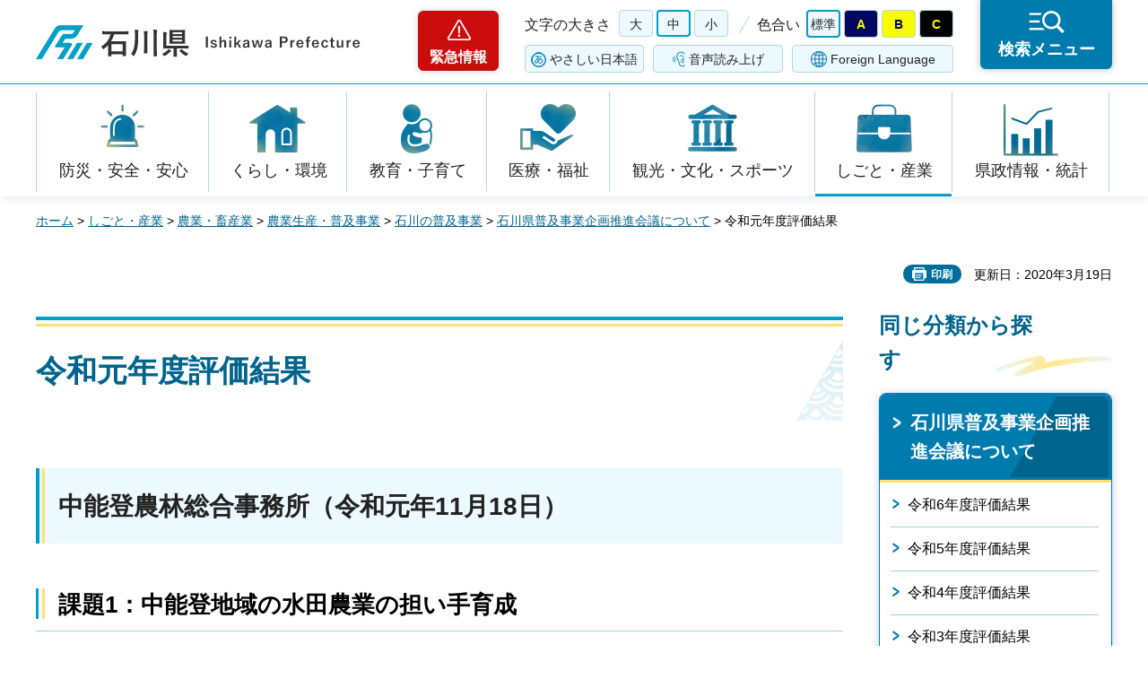

--- FILE ---
content_type: text/html
request_url: https://www.pref.ishikawa.lg.jp/nousan/hukyuu/r1kekka.html
body_size: 24891
content:
<?xml version="1.0" encoding="utf-8"?>
<!DOCTYPE html PUBLIC "-//W3C//DTD XHTML 1.0 Strict//EN" "http://www.w3.org/TR/xhtml1/DTD/xhtml1-strict.dtd">
<html xmlns="http://www.w3.org/1999/xhtml" lang="ja" xml:lang="ja">
<head>
<meta http-equiv="Content-Type" content="text/html; charset=utf-8" />
<meta http-equiv="Content-Style-Type" content="text/css" />
<meta http-equiv="Content-Script-Type" content="text/javascript" />
<meta http-equiv="Pragma" content="no-cache" />
<meta http-equiv="Cache-Control" content="no-cache" />

<title>令和元年度評価結果 | 石川県</title>

<meta name="author" content="石川県" />
<meta name="viewport" content="width=device-width, maximum-scale=3.0" />
<meta name="format-detection" content="telephone=no" />
<meta property="og:title" content="令和元年度評価結果" />
<meta property="og:type" content="article" />
<meta property="og:description" content="" />
<meta property="og:url" content="https://www.pref.ishikawa.lg.jp/nousan/hukyuu/r1kekka.html" />
<meta property="og:image" content="https://www.pref.ishikawa.lg.jp/shared/site_rn/images/sns/logo.png" />
<meta property="og:site_name" content="石川県" />
<meta property="og:locale" content="ja_jp" />
<link href="/shared/site_rn/style/default.css" rel="stylesheet" type="text/css" media="all" />
<link href="/shared/site_rn/style/layout.css" rel="stylesheet" type="text/css" media="all" />
<link href="/shared/templates/free_rn/style/edit.css" rel="stylesheet" type="text/css" media="all" />
<link href="/shared/site_rn/style/smartphone.css" rel="stylesheet" media="only screen and (max-width : 640px)" type="text/css" class="mc_css" />
<link href="/shared/templates/free_rn/style/edit_sp.css" rel="stylesheet" media="only screen and (max-width : 640px)" type="text/css" class="mc_css" />
<link href="/shared/site_rn/images/favicon/favicon.ico" rel="shortcut icon" type="image/vnd.microsoft.icon" />
<link href="/shared/site_rn/images/favicon/apple-touch-icon-precomposed.png" rel="apple-touch-icon-precomposed" />
<script type="text/javascript" src="/shared/site_rn/js/jquery.js"></script>
<script type="text/javascript" src="/shared/site_rn/js/setting.js"></script>
<script type="text/javascript" src="/shared/site_rn/js/page_print.js"></script>
<script type="text/javascript" src="/shared/site_rn/js/readspeaker.js"></script>
<script type="text/javascript" src="/shared/system/js/furigana/ysruby.js"></script>
<script type="text/javascript" src="/shared/js/ga.js"></script>




</head>
<body class="format_free no_javascript">
<script type="text/javascript" src="/shared/site_rn/js/init.js"></script>
<div id="tmp_wrapper">
<noscript>
<p>このサイトではJavaScriptを使用したコンテンツ・機能を提供しています。JavaScriptを有効にするとご利用いただけます。</p>
</noscript>
<p><a href="#tmp_honbun" class="skip">本文へスキップします。</a></p>

<div id="tmp_header">
<div id="tmp_header_main">
<div class="container">
<div id="tmp_hlogo">
<p><a href="/index.html"><span>石川県</span></a></p>
</div>
<div id="tmp_means">
<div class="means_inner">
<div class="setting_wrap">
<div class="setting_inner">
<div class="setting_left">
<div class="emergency_area"><a href="/kinkyu/kanri.html">緊急情報</a></div>
</div>
<div class="setting_main">
<div class="setting_cnt">
<div class="browsing_support"><a href="javascript:void(0)">閲覧支援</a></div>
<div class="setting_front">
<div id="tmp_fsize" class="setting_fontsize changestyle_area">
<p class="fontsize_ttl">文字の大きさ</p>
<ul class="list_fontsize">
	<li><a href="javascript:void(0);" id="tmp_fsize_big2" class="changestyle">大</a></li>
	<li><a href="javascript:void(0);" id="tmp_fsize_default" class="changestyle">中</a></li>
	<li><a href="javascript:void(0);" id="tmp_fsize_small" class="changestyle">小</a></li>
</ul>
</div>
<div id="tmp_color" class="setting_color changestyle_area">
<p class="color_ttl">色合い</p>
<ul class="list_color">
	<li><a href="javascript:void(0);" id="tmp_color_default" title="標準" class="changestyle">標準</a></li>
	<li><a href="javascript:void(0);" id="tmp_color_blue" title="青地に黄色" class="changestyle">A</a></li>
	<li><a href="javascript:void(0);" id="tmp_color_yellow" title="黄色地に黒" class="changestyle">B</a></li>
	<li><a href="javascript:void(0);" id="tmp_color_black" title="黒地に黄色" class="changestyle">C</a></li>
</ul>
</div>
</div>
<div class="setting_bellow">
<ul class="setting_option">
	<li class="link_furigana"><a data-contents="tmp_contents" data-target="tmp_contents" href="javascript:void(0);" id="furigana">ふりがな</a></li>
	<li class="link_read_aloud">
	<div id="readspeaker_button1" class="rs_skip"><a accesskey="L" href="https://app-eas.readspeaker.com/cgi-bin/rsent?customerid=13615&amp;lang=ja_jp&amp;readid=tmp_contents&amp;url=" onclick="readpage(this.href, 'tmp_readspeaker'); return false;" rel="nofollow" class="rs_href">音声読み上げ</a></div>
	</li>
	<li class="link_language"><a href="/foreign/index.html" lang="en" xml:lang="en">Foreign Language</a></li>
</ul>
</div>
</div>
</div>
</div>
<div class="search_menu"><a href="javascript:void(0)"><span>検索メニュー</span></a></div>
</div>
</div>
</div>
</div>
</div>
<div id="tmp_emergency">
<div class="emergency_wrap">
<div class="container">
<div class="emergency_head">
<p class="emergency_ttl">緊急情報</p>
<p class="close_btn"><a href="javascript:void(0);"><span>閉じる</span></a></p>
</div>
<div class="emergency_cnt">
<p class="no_emergency">現在、情報はありません。</p>
</div>
</div>
</div>
</div>
<div id="tmp_sma_menu">
<div id="tmp_support" class="wrap_sma_sch">
<div class="support_wrap">
<div class="container">
<div class="support_cnt">&nbsp;</div>
</div>
<p class="close_btn"><a href="javascript:void(0);"><span>閉じる</span></a></p>
</div>
</div>
<div id="tmp_sma_rmenu" class="wrap_sma_sch">
<div class="search_menu_wrap">
<div class="container">
<div class="search_genre">
<div class="search_icon">
<div class="box_title">
<p>ジャンルから探す</p>
</div>
<div class="search_icon_cnt">
<ul class="box_icon_list">
	<li><a href="/kurashi/anzen/index.html" class="box_icon_item"><span class="box_icon_img"><img alt="" height="60" src="/shared/site_rn/images/icon/genre_icon1.png" width="64" /> </span> <span class="box_icon_txt">防災・安全・安心</span> </a></li>
	<li><a href="/kurashi/index.html" class="box_icon_item"><span class="box_icon_img"><img alt="" height="60" src="/shared/site_rn/images/icon/genre_icon2.png" width="64" /> </span> <span class="box_icon_txt">くらし・環境</span> </a></li>
	<li><a href="/kyoikukosodate/index.html" class="box_icon_item"><span class="box_icon_img"><img alt="" height="60" src="/shared/site_rn/images/icon/genre_icon3.png" width="64" /> </span> <span class="box_icon_txt">教育・子育て</span> </a></li>
	<li><a href="/iryo_fukushi/index.html" class="box_icon_item"><span class="box_icon_img"><img alt="" height="60" src="/shared/site_rn/images/icon/genre_icon4.png" width="64" /> </span> <span class="box_icon_txt">医療・福祉</span> </a></li>
	<li><a href="/kanko_koryu/index.html" class="box_icon_item"><span class="box_icon_img"><img alt="" height="60" src="/shared/site_rn/images/icon/genre_icon5.png" width="64" /> </span> <span class="box_icon_txt">観光・文化・<br />
	スポーツ</span> </a></li>
	<li><a href="/shigoto/index.html" class="box_icon_item"><span class="box_icon_img"><img alt="" height="60" src="/shared/site_rn/images/icon/genre_icon6.png" width="64" /> </span> <span class="box_icon_txt">しごと・産業</span> </a></li>
	<li><a href="/kensei/index.html" class="box_icon_item"><span class="box_icon_img"><img alt="" height="60" src="/shared/site_rn/images/icon/genre_icon7.png" width="64" /> </span> <span class="box_icon_txt">県政情報・統計</span> </a></li>
</ul>
</div>
</div>
</div>
<div class="search_cnt">
<div class="search_lft">
<div class="search_form">
<div class="box_title">
<p><label for="tmp_snavi_query">キーワードから探す</label></p>
</div>
<div class="form_cnt">
<form action="/search/result.html">
<div class="snavi_box">
<p class="snavi_input"><input id="tmp_snavi_query" name="q" size="31" type="text" /></p>
<p class="snavi_btn"><input id="tmp_snavi_btn" name="sa" type="submit" value="検索" /></p>
<p id="tmp_snavi_hidden"><input name="cx" type="hidden" value="013090918390897489992:xcsb1hsaoy4" /> <input name="ie" type="hidden" value="UTF-8" /> <input name="cof" type="hidden" value="FORID:9" /></p>
</div>
</form>
</div>
<div class="question_link">
<p><a href="/about_site/tsukaikata/index.html">検索の方法</a></p>
</div>
</div>
<div class="search_tag">
<div class="box_title">
<p>よく利用されるページ</p>
</div>
<div class="tag_list">
<ul>
	<li>&nbsp;</li>
</ul>
</div>
</div>
</div>
<div class="search_rgt">
<div class="search_purpose">
<div class="search_purpose_ttl">
<p>目的から探す</p>
</div>
<div class="search_purpose_cnt">
<ul>
	<li class="purpose_list1"><a href="/kurashi/anzen/index.html"><span class="purpose_img"><img alt="" height="100" src="/shared/site_rn/images/icon/purpose_icon01.png" width="102" /></span><span class="purpose_txt">安全・安心</span></a></li>
	<li class="purpose_list2"><a href="/shinsei/index.html"><span class="purpose_img"><img alt="" height="100" src="/shared/site_rn/images/icon/purpose_icon02.png" width="102" /></span><span class="purpose_txt">申請・手続き</span></a></li>
	<li class="purpose_list3"><a href="/kensei/soshiki/kenshokuin/index.html"><span class="purpose_img"><img alt="" height="100" src="/shared/site_rn/images/icon/purpose_icon03.png" width="102" /></span><span class="purpose_txt">採用情報</span></a></li>
	<li class="purpose_list4"><a href="https://bfmap-ishikawa.jp/"><span class="purpose_img"><img alt="" height="100" src="/shared/site_rn/images/icon/purpose_icon04.png" width="102" /></span><span class="purpose_txt">バリアフリー<br />
	マップ</span></a></li>
	<li class="purpose_list5"><a href="/sodammadoguchi/index.html"><span class="purpose_img"><img alt="" height="100" src="/shared/site_rn/images/icon/purpose_icon05.png" width="102" /></span><span class="purpose_txt">相談窓口</span></a></li>
	<li class="purpose_list6"><a href="/kurashi/seikatsu/kenzei/index.html"><span class="purpose_img"><img alt="" height="100" src="/shared/site_rn/images/icon/purpose_icon06.png" width="102" /></span><span class="purpose_txt">県税</span></a></li>
	<li class="purpose_list7"><a href="/shisetsu/index.html"><span class="purpose_img"><img alt="" height="100" src="/shared/site_rn/images/icon/purpose_icon07.png" width="102" /></span><span class="purpose_txt">施設案内</span></a></li>
	<li class="purpose_list8"><a href="/shichoson.html"><span class="purpose_img"><img alt="" height="100" src="/shared/site_rn/images/icon/purpose_icon08.png" width="102" /></span><span class="purpose_txt">石川県内市町</span></a></li>
</ul>
</div>
</div>
</div>
</div>
<div class="featured_group">
<div class="featured_left">
<div class="search_cate">
<ul class="search_col2">
	<li><a href="/index.html#anc_topic" class="btn_more_icon btn_bars"><span>注目情報</span></a></li>
	<li><a href="/shinchaku/index.html" class="btn_more_icon btn_bars"><span>新着情報</span></a></li>
</ul>
</div>
</div>
<div class="featured_right">
<div class="search_cate">
<ul class="search_col3">
	<li><a href="/cgi-bin/event_cal_multi/calendar.cgi" class="btn_more_icon btn_event"><span>イベント情報</span></a></li>
	<li><a href="/kensei/soshiki/soshiki/renrakusaki/index.html" class="btn_more_icon btn_organization"><span>組織から探す</span></a></li>
	<li><a href="/jigyosha.html" class="btn_more_icon btn_businesses"><span>事業者向け情報</span></a></li>
</ul>
</div>
</div>
</div>
</div>
<p class="close_btn"><a href="javascript:void(0);"><span>閉じる</span></a></p>
</div>
</div>
</div>
</div>
<div id="tmp_gnavi">
<div class="container">
<div class="gnavi">
<ul>
	<li class="glist1"><a href="/kurashi/anzen/index.html">防災・安全・安心</a></li>
	<li class="glist2"><a href="/kurashi/index.html">くらし・環境</a></li>
	<li class="glist3"><a href="/kyoikukosodate/index.html">教育・子育て</a></li>
	<li class="glist4"><a href="/iryo_fukushi/index.html">医療・福祉</a></li>
	<li class="glist5"><a href="/kanko_koryu/index.html">観光・文化・スポーツ</a></li>
	<li class="glist6"><a href="/shigoto/index.html">しごと・産業</a></li>
	<li class="glist7"><a href="/kensei/index.html">県政情報・統計</a></li>
</ul>
</div>
</div>
</div>

<div id="tmp_wrap_main" class="column_rnavi">
<div class="container">
<div id="tmp_pankuzu">
<p><a href="/index.html">ホーム</a> &gt; <a href="/shigoto/index.html">しごと・産業</a> &gt; <a href="/shigoto/nogyo/index.html">農業・畜産業</a> &gt; <a href="/shigoto/nogyo/nogyoseisan/index.html">農業生産・普及事業</a> &gt; <a href="/nousan/hukyuu/index.html">石川の普及事業</a> &gt; <a href="/nousan/hukyuu/gaibuhyouka.html">石川県普及事業企画推進会議について</a> &gt; 令和元年度評価結果</p>
</div>
<div id="tmp_wrap_social_plugins">

<p id="tmp_printing">印刷</p>
<p id="tmp_update">更新日：2020年3月19日</p>

</div>
<div id="tmp_main">
<div class="wrap_col_main">
<div class="col_main">
<p id="tmp_honbun" class="skip">ここから本文です。</p>
<div id="tmp_readspeaker" class="rs_preserve rs_skip rs_splitbutton rs_addtools rs_exp"></div>
<div id="tmp_contents">


<h1>令和元年度評価結果</h1>
<h2>中能登農林総合事務所（令和元年11月18日）</h2>
<h3>課題1：中能登地域の水田農業の担い手育成</h3>
<h4>委員からの主なコメント</h4>
<ul>
    <li>関係各機関が一体になって人・農地プランの見直しを行うとともに、農林と土木が連携し、圃場整備を契機として集落営農組織の設立支援を技術指導と併せて実施したことは高く評価できる。 </li>
    <li>土地と集落へのこだわりが色濃く残る中能登の農業環境で、まずは地域の足場を固めるという普及活動は後ろ向きではなく、積極的な守りであると評価したい。集落営農以外の担い手の存在形態、その将来性と支援方法についてもさらに検討を進めることが必要。 </li>
    <li>地域農業の担い手の急激な減少が進む中、次世代の担い手確保・育成に対する視点も重要であり、その方策を引き続き検討する事が重要。また、農業・農村の活性化をしていくには、若い世代の担い手と若い世代の普及指導員それぞれの発想力と活力が必要。 </li>
</ul>
<h3>課題2：優位性とこだわりを備えたブランド品目の生産安定</h3>
<h4>委員からの主なコメント</h4>
<ul>
    <li>能登志賀ころ柿については、取得したGIを最大限に生かすために、取得をゴールとせず、そこを起点としプロジェクトの一員としてコーディネートを行っている点を評価。県ブランドに育てることが期待される。 </li>
    <li>エアリーフローラは水稲ハウスを活用した栽培方法によりJAと連携して普及を図るというアプローチは妥当。個別カルテによるきめ細かな指導が行われている点についても評価できる。ただし、比較的新しい作物であることから、導入の際の課題を整理する必要がある。&nbsp; </li>
</ul>
<h2>中央普及支援センター（令和元年11月19日）</h2>
<h3>課題1：ルビーロマンの生産拡大とブランド化の推進</h3>
<h4>委員からの主なコメント</h4>
<ul>
    <li>普及指導員の技術者会議において、事務所の枠を超え、県下全体の普及指導員で議論する場を定期的に開催したり、担当普及指導員全員が情報共有できる仕組みがあるのは大変有意義。&nbsp; </li>
    <li>ぶどう農家の経営全体の中で、ルビーロマンの生産をどのように位置づけるのか、また、今の気候に対応した安定生産のための試験研究と新技術の実証を今後とも継続することが重要。 </li>
    <li>ルビーロマンは石川県民、石川県の農家が誇りを持つことができる自慢の農産物になっている。ただし、一定の生産量が無いとブランド価値は高まらないので、さらなる生産拡大とブランド管理・強化を長期的な視点で行う必要がある。 </li>
</ul>
<h3>課題2：普及指導員の人材育成</h3>
<h4>委員からの主なコメント&nbsp;</h4>
<ul>
    <li>普及指導員の数が減少し、若手の割合が増えるなど世代交代も進んでおり、ナレッジを継承していくためにも人材育成は急務でありタイムリーな課題設定である。また、農業法人への指導やスマート農業技術への対応など、新たな課題に対して指導できる人材育成の体制を構築していく必要がある。 </li>
    <li>普及指導員としての技術的な資質が重要視され過ぎている気がする。普及指導員の個性を大切にするとともに、人間力の育成が必要。また、出来るだけベテランの普及指導員と若手が一組になって活動することが重要。地域の気風やキーパーソンの人柄など文章化することが難しい情報をいかに共有するか検討が必要である。 </li>
</ul>
<p>&nbsp;</p>


</div>

<div id="tmp_inquiry">
<div id="tmp_inquiry_ttl">
<p>お問い合わせ</p>
</div>
<div id="tmp_inquiry_cnt">
<form method="post" action="https://www.pref.ishikawa.lg.jp/cgi-bin/faq/form.cgi">
<div class="inquiry_parts">
<p>所属課：<a href="/nousan/index.html">農林水産部生産振興課　</a></p>
<p>石川県金沢市鞍月1丁目1番地</p>
<p class="inquiry_tel">電話番号：076-225-1621</p>
<p class="inquiry_fax">ファクス番号：076-225-1624</p>
<p class="inquiry_btn"><input type="submit" value="お問い合わせフォーム" /></p>
</div>
<p>
<input type="hidden" name="code" value="010002001" />
<input type="hidden" name="dept" value="8342:4109:4026:3943:4192:3943:3943:5271:9255:9421:8342:8425:3777:8674:9504:8591:8674:8840:8010:9836:8010:3777:8923:8508:3777:8757:9255" />
<input type="hidden" name="page" value="/nousan/hukyuu/r1kekka.html" />
<input type="hidden" name="ENQ_RETURN_MAIL_SEND_FLG" value="0" />
<input type="hidden" name="publish_ssl_flg" value="1" />
</p>
</form>
</div>
</div>

<div id="tmp_feedback">
<div id="tmp_feedback_ttl">
<p>より良いウェブサイトにするためにみなさまのご意見をお聞かせください</p>
</div>
<div id="tmp_feedback_cnt">
<form action="/cgi-bin/feedback/feedback.cgi" id="feedback" method="post">
<p><input name="page_id" type="hidden" value="53308" /> <input name="page_title" type="hidden" value="令和元年度評価結果" /> <input name="page_url" type="hidden" value="https://www.pref.ishikawa.lg.jp/nousan/hukyuu/r1kekka.html" /> <input name="item_cnt" type="hidden" value="2" /></p>
<fieldset><legend>このページの情報はお役に立ちましたか？</legend>
<p><input id="que1_1" name="item_1" type="radio" value="役に立った" /><label for="que1_1">1：役に立った</label></p>
<p><input id="que1_2" name="item_1" type="radio" value="ふつう" /><label for="que1_2">2：ふつう</label></p>
<p><input id="que1_3" name="item_1" type="radio" value="役に立たなかった" /><label for="que1_3">3：役に立たなかった</label></p>
<p><input name="label_1" type="hidden" value="質問：このページの情報はお役に立ちましたか？" /> <input name="nes_1" type="hidden" value="1" /><input name="img_1" type="hidden" /> <input name="img_alt_1" type="hidden" /><input name="mail_1" type="hidden" value="0" /></p>
</fieldset>
<fieldset><legend>このページの情報は見つけやすかったですか？ </legend>
<p><input id="que2_1" name="item_2" type="radio" value="見つけやすかった" /><label for="que2_1">1：見つけやすかった</label></p>
<p><input id="que2_2" name="item_2" type="radio" value="ふつう" /><label for="que2_2">2：ふつう</label></p>
<p><input id="que2_3" name="item_2" type="radio" value="見つけにくかった" /><label for="que2_3">3：見つけにくかった</label></p>
<p><input name="label_2" type="hidden" value="質問：このページの情報は見つけやすかったですか？" /> <input name="nes_2" type="hidden" value="1" /><input name="img_2" type="hidden" /> <input name="img_alt_2" type="hidden" /><input name="mail_2" type="hidden" value="0" /></p>
</fieldset>
<p class="submit"><input type="submit" value="送信" /></p>
</form>
</div>
</div>

</div>
</div>
<div class="wrap_col_rgt_navi">
<div class="col_rgt_navi">
<div class="rnavi_func">

<div class="rnavi_func_heading">
<p>同じ分類から探す</p>
</div>
<div class="rnavi_func_cnt">
<div class="rnavi_func_ttl">
<p><a href="/nousan/hukyuu/gaibuhyouka.html">石川県普及事業企画推進会議について</a></p>
</div>
<div id="tmp_lnavi_cnt">
<div class="rnavi_func_links">
<ul>
<li><a href="/nousan/hukyuu/r6kekka.html">令和6年度評価結果</a></li>
<li><a href="/nousan/hukyuu/r5kekka.html">令和5年度評価結果</a></li>
<li><a href="/nousan/hukyuu/r4kekka.html">令和4年度評価結果</a></li>
<li><a href="/nousan/hukyuu/r3kekka.html">令和3年度評価結果</a></li>
<li><a href="/nousan/hukyuu/r2kekka.html">令和2年度評価結果</a></li>
<li><a href="/nousan/hukyuu/r1kekka.html">令和元年度評価結果</a></li>
<li><a href="/nousan/hukyuu/h30kekka.html">平成30年度評価結果</a></li>
<li><a href="/nousan/hukyuu/h29kekka.html">平成29年度評価結果</a></li>
<li><a href="/nousan/hukyuu/h28kekka.html">平成28年度評価結果</a></li>
<li><a href="/nousan/hukyuu/h27kekka.html">平成27年度評価結果</a></li>
</ul>
</div>
<div class="rnavi_btn_more">
<p><a href="javascript:void(0)">もっと見る</a></p>
</div>
</div>
</div>


<div id="tmp_rnavi_btn">
<ul>
	<li class="rnavi_event"><a href="/cgi-bin/event_cal_multi/calendar.cgi">イベントカレンダー</a></li>
	<li class="rnavi_shisetsu"><a href="/shisetsu/index.html">施設案内</a></li>
	<li class="rnavi_kense"><a href="/kensei/koho/kocho/kemminnokoe/index.html">県民の声<br />
	（ご意見・ご提言）</a></li>
</ul>
</div>

</div>
</div>
</div>
</div>
</div>

<div id="tmp_footer">
<div class="container">
<div class="footer_front">
<ul class="fnavi">
	<li><a href="/about_site/sitepolicy/index.html">サイトポリシー</a></li>
	<li><a href="/about_site/kojinjoho/index.html">個人情報保護指針</a></li>
	<li><a href="/about_site/accessibility/index.html">ホームページのユニバーサルデザインについて</a></li>
	<li><a href="/about_site/tsukaikata/index.html">このサイトの使い方</a></li>
	<li><a href="/sitemap.html">サイトマップ</a></li>
	<li><a href="/link/index.html">リンク集</a></li>
	<li><a href="/kensei/soshiki/soshiki/renrakusaki/index.html">お問い合わせ</a></li>
</ul>
</div>
<div class="footer_cnt">
<div class="footer_side">
<div class="footer_top">
<div class="footer_logo">
<p><span>石川県</span></p>
</div>
<div class="corporate_number">
<p>法人番号：2000020170003</p>
</div>
</div>
<address><span>〒920-8580 石川県金沢市鞍月1丁目1番地</span> <span>電話番号（代表）：076-225-1111</span></address>
</div>
<div class="footer_button">
<ul class="list_btn_foot">
	<li><a href="/kensei/shisetsu/kenchoannai/index.html" class="btn_guide"><span>県庁案内</span> </a></li>
	<li><a href="/kensei/shisetsu/tembolobby/index.html" class="btn_observation"><span>19階展望ロビー</span> </a></li>
</ul>
</div>
</div>
<p lang="en" xml:lang="en" class="copyright">Copyright &copy; Ishikawa Prefecture. All Rights Reserved.</p>
<div class="pnavi">
<p class="ptop"><a href="#tmp_header" lang="en" xml:lang="en">Top</a></p>
</div>
</div>
</div>

</div>
</div>
<script type="text/javascript" src="/shared/site_rn/js/function.js"></script>
<script type="text/javascript" src="/shared/site_rn/js/main.js"></script>
</body>
</html>